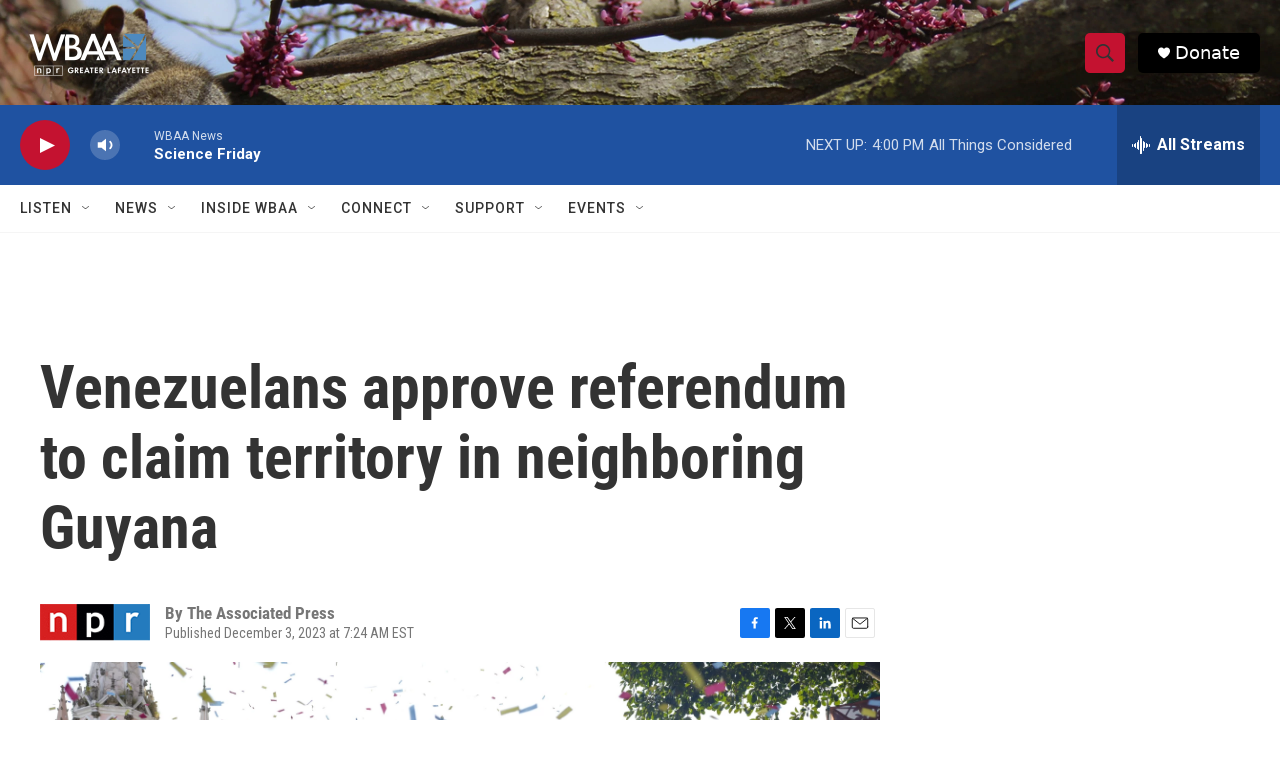

--- FILE ---
content_type: text/html; charset=utf-8
request_url: https://www.google.com/recaptcha/api2/aframe
body_size: 268
content:
<!DOCTYPE HTML><html><head><meta http-equiv="content-type" content="text/html; charset=UTF-8"></head><body><script nonce="XEGFtgCOuVqFNCUa3lkC2Q">/** Anti-fraud and anti-abuse applications only. See google.com/recaptcha */ try{var clients={'sodar':'https://pagead2.googlesyndication.com/pagead/sodar?'};window.addEventListener("message",function(a){try{if(a.source===window.parent){var b=JSON.parse(a.data);var c=clients[b['id']];if(c){var d=document.createElement('img');d.src=c+b['params']+'&rc='+(localStorage.getItem("rc::a")?sessionStorage.getItem("rc::b"):"");window.document.body.appendChild(d);sessionStorage.setItem("rc::e",parseInt(sessionStorage.getItem("rc::e")||0)+1);localStorage.setItem("rc::h",'1769198275315');}}}catch(b){}});window.parent.postMessage("_grecaptcha_ready", "*");}catch(b){}</script></body></html>